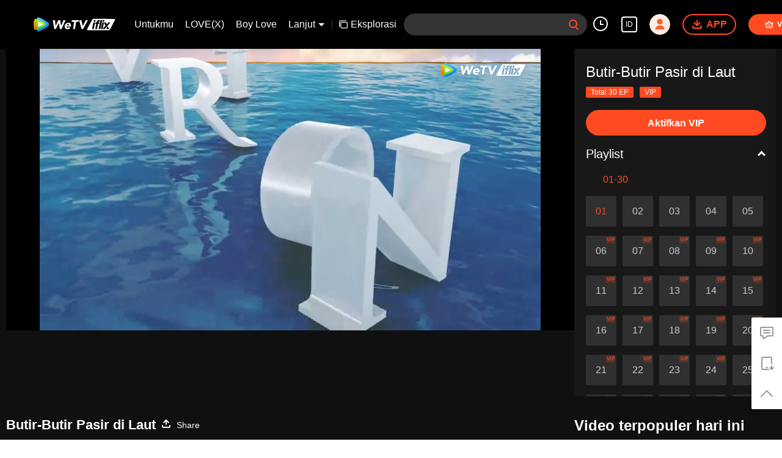

--- FILE ---
content_type: text/plain
request_url: https://otheve.beacon.qq.com/analytics/v2_upload?appkey=0WEB08V45S4VMCK7
body_size: -44
content:
{"result": 200, "srcGatewayIp": "3.137.136.171", "serverTime": "1769278374984", "msg": "success"}

--- FILE ---
content_type: text/plain
request_url: https://otheve.beacon.qq.com/analytics/v2_upload?appkey=0WEB0QEJW44KW5A5
body_size: -44
content:
{"result": 200, "srcGatewayIp": "3.137.136.171", "serverTime": "1769278394190", "msg": "success"}

--- FILE ---
content_type: text/plain
request_url: https://otheve.beacon.qq.com/analytics/v2_upload?appkey=0WEB08V45S4VMCK7
body_size: -44
content:
{"result": 200, "srcGatewayIp": "3.137.136.171", "serverTime": "1769278375025", "msg": "success"}

--- FILE ---
content_type: text/plain
request_url: https://otheve.beacon.qq.com/analytics/v2_upload?appkey=0WEB08V45S4VMCK7
body_size: -44
content:
{"result": 200, "srcGatewayIp": "3.137.136.171", "serverTime": "1769278379368", "msg": "success"}

--- FILE ---
content_type: application/javascript; charset=utf-8
request_url: https://vplay.iflix.com/getvinfo?charge=0&otype=json&defnpayver=0&spau=1&spaudio=1&spwm=1&sphls=1&host=www.iflix.com&refer=www.iflix.com&ehost=https%3A%2F%2Fwww.iflix.com%2Fid%2Fplay%2Fwkais1a20hqyc7c-Butir-Butir%2520Pasir%2520di%2520Laut%2Fk0036roxhv0-EP01%3A%2520Butir-Butir%2520Pasir%2520di%2520Laut&sphttps=1&encryptVer=9.2&cKey=U4Uhz-enCVC1P81Orq2-LnCjnpPSOcr0cPTQscZjzEul_f4uOmcjTHhOR8Gz77I_OxFczhxJlmrzCp7VHCeQghpn-ryZod2EiOyocnXY73-MZe6BkJKe4ITZkf1q9tbFgQP4q4RZ-LMjFjOj-NmZhE-NjjawCzIHH6ORd8JBnDgsk_VKYDnwTGrhuLoxaemxuyx9-KN7KuuWUYWksGXkUJYnQqXKgvocvCDoQBrB3Ba0lGPW87uDrDf-qwrUrBzDg5LFS_HauII96iCm9uYkvvIunnWRbUKzlIS5skMsSPVFK8nSz4z05Mma37v6_IsdOZw3kLM185zkM5y9kdohlahO1oq7JecDPuC0JbgW1om4tUcSYW4ji6IIFi0UxEMnE-N3aKdHfbo70YMs9OYogpb4DqPMucnps1GT14Z4hI9Sj8KZAkqQ0vLz6n3-tqNHI7zp9yWZcpsEFgdj9jyZyRcZpa_I5QhCSte_Gt38ZIbpb6Thys25BNl-TTrQHCserXqfrOCn-9UF5S9XrPTyATlV2ro&clip=4&guid=55b6541518fa1a870730924da6edf8ab&flowid=3e76b56fa9d0c16304b5e07cafe27e41&platform=330201&sdtfrom=1016&appVer=2.8.40&unid=&auth_from=&auth_ext=&vid=k0036roxhv0&defn=&fhdswitch=0&dtype=3&spsrt=2&tm=1769278385&lang_code=1491937&logintoken=&qimei=&spcaptiontype=1&cmd=2&country_code=153560&cid=wkais1a20hqyc7c&drm=0&multidrm=0&callback=getinfo_callback_451436
body_size: 33086
content:
getinfo_callback_451436({"anc":"[base64]"})

--- FILE ---
content_type: text/plain
request_url: https://cffaws.wetvinfo.com/010A7BA743EB8E4987B1D0F01C90279BBA1A0169E366E9B944FC9D3D29F27F1767E363789D68A41FE51D1772CF1F5F0362ED0BC6318750DE37055AD3B385078A1D/k0036roxhv0.53006.vtt?ver=4
body_size: 9851
content:
WEBVTT

STYLE
::cue {
  font-size: 1.06em;
  font-weight: bold;
  color: #ffffff;
}

1
00:00:21.592 --> 00:00:26.712
(Diangkat dari sandiwara radio fenomenal
Radio Republik Indonesia.)

2
00:00:27.997 --> 00:00:30.437
Butir-butir pasir di laut.

3
00:00:32.930 --> 00:00:40.290
â™ªHarum mawar di tamanâ™ª

4
00:00:42.765 --> 00:00:50.605
â™ªMenusuk hingga ke dalam sukmaâ™ª

5
00:00:51.343 --> 00:00:58.704
â™ªDan menjadi tumpuan rinduâ™ª

6
00:00:58.745 --> 00:01:04.503
â™ªCinta bersamaâ™ª

7
00:01:06.028 --> 00:01:12.868
â™ªDi sore itu menuju senjaâ™ª

8
00:01:15.211 --> 00:01:18.412
â™ªBersamaâ™ª

9
00:01:20.093 --> 00:01:27.653
â™ªHati yang terlukaâ™ª

10
00:01:29.797 --> 00:01:35.454
â™ªTertusuk piluâ™ª

11
00:01:35.495 --> 00:01:38.335
=Butir-Butir Pasir Di Laut=

12
00:01:50.940 --> 00:01:56.967
â™ªBetapa bahagianya hatiku
Saat aku duduk berdua denganmuâ™ª

13
00:01:57.007 --> 00:02:00.047
Terima kasih kau sudah mengizinkanku
pulang ke rumah orang tuaku.

14
00:02:00.334 --> 00:02:03.654
Kau tahu aku merasa beruntung sekali
punya suami sepertimu.

15
00:02:03.694 --> 00:02:07.332
Kau sudah baik dan pengertian kepadaku.

16
00:02:07.366 --> 00:02:11.381
Kau sudah sayang dan cinta kepadaku saja
sudah cukup buat aku.

17
00:02:11.819 --> 00:02:16.379
â™ªNamun, bila hari ini
Adalah yang terakhirâ™ª

18
00:02:16.419 --> 00:02:20.179
â™ªNamun, aku tetap bahagiaâ™ª

19
00:02:21.996 --> 00:02:25.796
â™ªSelalu aku syukuriâ™ª

20
00:02:26.944 --> 00:02:30.744
â™ªBegitulah adanyaâ™ª

21
00:02:32.392 --> 00:02:37.683
â™ªNamun, bila kau ingin sendiriâ™ª

22
00:02:37.724 --> 00:02:41.884
â™ªCepat-cepatlah sampaikan kepadakuâ™ª

23
00:02:41.924 --> 00:02:45.323
â™ªAgar aku tak berharapâ™ª

24
00:02:46.967 --> 00:02:51.955
â™ªDan buat kau bersedihâ™ª

25
00:02:52.242 --> 00:02:56.075
Mas, pokoknya selama aku pergi
ke rumah Bapak, kau harus jaga diri.

26
00:02:56.116 --> 00:02:59.385
Kau juga kerjanya tidak boleh dipaksa.
Aku tidak mau kau sakit.

27
00:02:59.425 --> 00:03:02.340
Ya. Kau tidak usah mengkhawatirkanku.

28
00:03:02.577 --> 00:03:04.497
Aku bisa menjaga diriku sendiri.

29
00:03:04.537 --> 00:03:06.213
Justru aku mengkhawatirkanmu.

30
00:03:06.275 --> 00:03:09.528
Kau tahu aku paling tidak bisa
berpisah lama denganmu.

31
00:03:09.569 --> 00:03:11.089
Apa-apaan kau? Gombal.

32
00:03:11.129 --> 00:03:13.049
- Benar.
- Bohong, ya?

33
00:03:14.461 --> 00:03:19.657
â™ªNamun, bila saat berpisah telah tibaâ™ª

34
00:03:19.698 --> 00:03:23.793
â™ªIzinkan aku menjaga dirimuâ™ª

35
00:03:23.834 --> 00:03:26.594
Mas, aku bakal kangen sekali denganmu.

36
00:03:28.866 --> 00:03:29.999
Kau jangan lupa.

37
00:03:30.039 --> 00:03:33.246
Minggu depan hari ulang tahun
pernikahan kita yang kelima.

38
00:03:33.286 --> 00:03:37.328
Pokoknya aku mau merayakan bersamamu
di pinggir pantai.

39
00:03:38.163 --> 00:03:39.043
Pinggir pantai?

40
00:03:39.083 --> 00:03:40.643
Kau akan menyusuliku, 'kan?

41
00:03:40.983 --> 00:03:42.503
Ya, aku menyusul.

42
00:03:43.008 --> 00:03:45.232
Pokoknya nanti salam sama Ibu dan Bapak.

43
00:03:45.468 --> 00:03:47.508
Bilang aku belum sempat datang ke sana.

44
00:03:47.563 --> 00:03:48.941
- Maafkan, ya?
- Ya.

45
00:03:49.178 --> 00:03:50.178
Ini tiketnya.

46
00:03:50.711 --> 00:03:51.987
- Hati-hati.
- Peluk.

47
00:03:55.739 --> 00:03:57.499
- Sudah. Berkabar, ya?
- Hati-hati.

48
00:03:59.798 --> 00:04:01.238
- Dah, Sayang.
- Dah.

49
00:05:10.125 --> 00:05:11.565
Hati-hati, ya!

50
00:05:13.154 --> 00:05:15.353
Aku menyayangimu!

51
00:05:15.393 --> 00:05:17.713
Aku juga menyayangimu!

52
00:06:15.334 --> 00:06:16.334
Terima kasih.

53
00:06:42.484 --> 00:06:44.604
Prakiraan cuaca hari ini.

54
00:06:44.644 --> 00:06:46.164
Daerah ibu kota Jakarta...

55
00:06:46.205 --> 00:06:48.872
mengalami curah hujan
dengan intensitas sedang.

56
00:06:48.912 --> 00:06:51.832
Pak, aku dapat rekaman
dari stasiun seismik.

57
00:06:52.110 --> 00:06:54.350
Bahwa terjadi tremor
secara terus-menerus.

58
00:06:54.899 --> 00:06:58.038
Kemungkinan
karena adanya gelombang air laut pasang.

59
00:06:58.302 --> 00:07:00.542
Karena fenomena bulan purnama juga.

60
00:07:00.595 --> 00:07:02.194
Namun, kita tetap harus umumkan.

61
00:07:02.234 --> 00:07:03.914
Baik. Segera aku umumkan, Pak.

62
00:07:09.349 --> 00:07:11.229
Untuk semua moda transportasi,...

63
00:07:11.605 --> 00:07:13.845
diharapkan untuk selalu tetap waspada.

64
00:07:13.885 --> 00:07:16.005
Terutama keberangkatan
yang melewati Selat Sunda.

65
00:07:25.490 --> 00:07:28.770
Halo, Semua Sobat Radio.
Bagaimana kabarnya?

66
00:07:28.810 --> 00:07:32.508
Kali ini aku mau memberi info
dari pihak BMKG...

67
00:07:32.549 --> 00:07:34.754
untuk selalu berhati-hati, ya.

68
00:07:34.793 --> 00:07:38.113
Karena cuaca hari ini
akan turun hujan deras...

69
00:07:38.153 --> 00:07:39.873
dengan intensitas tinggi.

70
00:07:40.402 --> 00:07:41.442
Halo, Sayang.

71
00:07:43.066 --> 00:07:44.805
Ya, lagi terkena macet.

72
00:07:45.218 --> 00:07:46.618
Sekitar 30 menit lagi sampai.

73
00:07:47.198 --> 00:07:48.158
Sabar, ya?

74
00:07:58.632 --> 00:07:59.672
Baiklah.

75
00:08:02.486 --> 00:08:03.886
- Kapten.
- Ya?

76
00:08:03.926 --> 00:08:05.846
Barusan aku dapat kabar dari pusat.

77
00:08:05.886 --> 00:08:07.919
Kemungkinan akan terjadi badai.

78
00:08:07.958 --> 00:08:10.278
Titik koordinatnya
ada di jalur kapal ini.

79
00:08:10.318 --> 00:08:12.398
- Baik, terima kasih. Aku cek dulu, ya.
- Baik.

80
00:08:12.438 --> 00:08:13.958
Cek.

81
00:08:13.998 --> 00:08:15.624
- Bagaimana kemudi?
- Rata-rata kemudi.

82
00:08:15.656 --> 00:08:17.595
- Berapa haluannya?
- Haluan 300.

83
00:08:17.635 --> 00:08:18.715
Haluan 300.

84
00:08:29.901 --> 00:08:32.215
Kayaknya ada badai di depan kita.

85
00:08:38.770 --> 00:08:41.069
Cikar kanan, 90 derajat.

86
00:08:53.791 --> 00:08:56.346
Perhatian kepada seluruh penumpang.

87
00:08:56.386 --> 00:08:59.266
Kami sedang dalam keadaan darurat.

88
00:08:59.306 --> 00:09:02.106
Tolong jangan terlalu panik.
Jangan panik.

89
00:09:04.919 --> 00:09:06.519
Kepada perwira jaga,...

90
00:09:06.559 --> 00:09:10.061
semua perlengkapan keselamatan
disiapkan.

91
00:09:53.037 --> 00:09:54.837
Bahaya.

92
00:10:09.926 --> 00:10:11.166
Dinda?

93
00:10:11.206 --> 00:10:13.912
Dinda, kau di mana?

94
00:10:33.166 --> 00:10:34.661
Sayang?

95
00:10:34.700 --> 00:10:36.540
Sayang.

96
00:10:36.580 --> 00:10:37.660
Di mana ibumu?

97
00:10:41.239 --> 00:10:43.599
Di mana bunda? Di mana, Sayang?

98
00:11:24.379 --> 00:11:27.623
Pemirsa, telah terjadi badai
di Selat Sunda...

99
00:11:27.663 --> 00:11:31.346
tadi malam pukul 22.30 WIB...

100
00:11:31.386 --> 00:11:35.145
yang mengakibatkan
kapal KMP Pangeran tenggelam.

101
00:11:35.428 --> 00:11:39.388
Sejak tadi pagi, tim SAR bersama
dengan tim gabungan TNI-Polri...

102
00:11:39.428 --> 00:11:42.188
telah berada di lokasi terjadinya badai.

103
00:11:42.228 --> 00:11:45.327
Hingga saat ini,
baru ditemukan empat orang...

104
00:11:45.368 --> 00:11:47.703
dan dalam keadaan meninggal dunia.

105
00:11:47.742 --> 00:11:50.622
Saat ini, aku sudah terhubung
dengan reporter kami...

106
00:11:50.662 --> 00:11:54.742
di posko bencana
dan informasi kecelakaan KMP Pangeran.

107
00:11:57.594 --> 00:12:01.954
Kepada reporter kami, Mahesa,
silakan informasikan situasi terkini.

108
00:12:01.994 --> 00:12:05.594
Situasi terkini di posko bencana
bisa disaksikan di belakangku.

109
00:12:05.634 --> 00:12:07.874
Proses pencarian korban pun
masih berlangsung.

110
00:12:07.914 --> 00:12:08.994
Arini?

111
00:12:09.499 --> 00:12:11.966
Beberapa saat lalu,
telah ditemukan empat korban.

112
00:12:12.007 --> 00:12:14.007
Semuanya berjenis kelamin perempuan.

113
00:12:14.047 --> 00:12:15.687
Yang sudah tidak bernyawa.

114
00:12:15.727 --> 00:12:17.648
Diperkirakan banyaknya korban ini...

115
00:12:17.689 --> 00:12:21.048
berasal dari kapal KMP Pangeran
yang tenggelam.

116
00:12:21.087 --> 00:12:22.727
Aku Mahesa, terima kasih.

117
00:12:22.767 --> 00:12:24.927
Terima kasih kepada Mahesa yang telah...

118
00:12:24.967 --> 00:12:27.588
Kenapa kau, Mas? Mau ke mana?

119
00:12:27.629 --> 00:12:30.043
Kapal Arini tenggelam.
Aku harus ke dermaga.

120
00:12:30.083 --> 00:12:30.883
Tenggelam?

121
00:12:30.923 --> 00:12:33.643
Seperti yang telah disampaikan
oleh reporter...

122
00:12:33.683 --> 00:12:34.891
hingga saat ini...

123
00:12:34.932 --> 00:12:39.252
sudah ditemukan delapan orang
dalam keadaan tidak bernyawa.

124
00:12:39.515 --> 00:12:42.515
Sekian informasi dariku, terima kasih.

125
00:12:45.341 --> 00:12:46.541
Arini...

126
00:12:48.869 --> 00:12:49.806
Pendengar,...

127
00:12:49.847 --> 00:12:53.127
saat ini aku berada di posko evakuasi
korban bencana tsunami...

128
00:12:53.167 --> 00:12:55.487
yang terjadi pada dini hari tadi.

129
00:12:55.527 --> 00:12:56.327
Halo, Bu?

130
00:12:56.367 --> 00:12:59.167
David, Ibu lihat berita
ada kapal tenggelam.

131
00:12:59.207 --> 00:13:01.127
Apa Arini ada di kapal itu?

132
00:13:01.167 --> 00:13:02.727
Ya, Bu, Arini ada di kapal itu.

133
00:13:02.767 --> 00:13:06.967
Astagfirullah, Arini...

134
00:13:07.007 --> 00:13:09.177
Ibu sabar, Bu.
David juga lagi cari tahu ini.

135
00:13:09.216 --> 00:13:10.635
Nanti David beri kabar, ya?

136
00:13:11.059 --> 00:13:11.979
Ya, Bu.

137
00:13:12.019 --> 00:13:13.416
Hingga saat ini,
sudah ada delapan orang...

138
00:13:13.457 --> 00:13:16.017
yang ditemukan
dalam keadaan tidak bernyawa.

139
00:13:16.057 --> 00:13:20.057
Jumlah korban meninggal dunia
akibat tsunami menjelang siang tadi...

140
00:13:20.734 --> 00:13:22.708
Tim gabungan juga menemukan...

141
00:13:22.749 --> 00:13:27.429
satu jasad korban di balik reruntuhan,
serta sampah.

142
00:13:29.896 --> 00:13:33.216
Itu telah mencabut nyawa
lebih dari 220 orang.

143
00:13:33.256 --> 00:13:36.136
Sekitar 268 orang luka-luka.

144
00:13:36.176 --> 00:13:37.338
Bagaimana?

145
00:13:37.379 --> 00:13:39.538
Masih banyak tempat
yang terkena dampak badai semalam?

146
00:13:39.577 --> 00:13:40.577
Masih, Pak Kades.

147
00:13:40.617 --> 00:13:42.995
Pelelangan ikan dan perahu nelayan
rusaknya parah, Pak.

148
00:13:43.957 --> 00:13:45.637
- Pak, aku mau bantu mereka, ya.
- Ya.

149
00:13:46.279 --> 00:13:48.439
Tolong ini ditaruh di sana semua, ya.

150
00:13:48.479 --> 00:13:50.559
- Itu juga, Pak. Tolong.
- Baik, Pak.

151
00:13:52.826 --> 00:13:55.306
Pak Kades, sinyal komunikasi terputus.

152
00:13:55.346 --> 00:13:57.106
Sepertinya menara mengalami kerusakan.

153
00:13:57.693 --> 00:13:59.933
Bu Kades.

154
00:13:59.973 --> 00:14:01.933
Atap rumahku pun rusak, Bu Kades.

155
00:14:01.973 --> 00:14:02.794
Aduh, Gusti!

156
00:14:02.835 --> 00:14:04.733
Terus bagaimana
keadaan suami dan anak Ibu?

157
00:14:04.773 --> 00:14:06.413
Alhamdulillah, suamiku sehat.

158
00:14:06.453 --> 00:14:08.092
Anakku sehat, Bu Kades.

159
00:14:08.789 --> 00:14:10.124
Bagaimana dengan markas kalian?

160
00:14:10.164 --> 00:14:11.287
Tidak apa-apa, Bu, tidak terlalu rusak.

161
00:14:11.328 --> 00:14:12.893
Namun, memang pagarnya rusak,
berat sekali.

162
00:14:12.933 --> 00:14:14.832
- Kau data dulu semuanya, ya.
- Baik, Pak.

163
00:14:14.872 --> 00:14:16.011
Ada mayat!

164
00:14:16.051 --> 00:14:17.931
Pak Kades, ada mayat!

165
00:14:17.971 --> 00:14:20.011
Tolong, Pak Kades! Ada mayat!

166
00:14:20.749 --> 00:14:22.349
Ayo!

167
00:14:22.389 --> 00:14:24.397
Ada mayat!

168
00:14:25.095 --> 00:14:26.124
Ada mayat?

169
00:14:26.537 --> 00:14:28.416
Ada mayat. Bu, lihat, yuk.

170
00:14:28.457 --> 00:14:30.217
- Radit di mana, ya?
- Entahlah.

171
00:14:30.276 --> 00:14:31.356
Dit!

172
00:14:31.898 --> 00:14:33.058
Radit!

173
00:14:44.746 --> 00:14:46.506
- Pak, tolong!
- Ya.

174
00:14:48.337 --> 00:14:50.577
Hati-hati.

175
00:14:53.195 --> 00:14:54.355
Pak!

176
00:14:54.668 --> 00:14:55.628
Itu lihat, Pak!

177
00:14:55.668 --> 00:14:56.704
Ada orang lagi, Pak!

178
00:15:24.350 --> 00:15:25.550
Permisi, Pak.

179
00:15:25.763 --> 00:15:27.392
Di mana aku bisa cari tahu informasi...

180
00:15:27.433 --> 00:15:29.083
tentang penumpang
dari kapal yang tenggelam?

181
00:15:29.117 --> 00:15:31.836
- Tanya ke sebelah sana, Pak.
- Baik. Terima kasih, ya.

182
00:15:33.618 --> 00:15:35.326
- Selamat siang, Pak.
- Selamat siang, Pak.

183
00:15:35.734 --> 00:15:37.214
Ini foto istriku.

184
00:15:37.254 --> 00:15:39.134
Namanya Arini Putri Kencana.

185
00:15:39.174 --> 00:15:41.614
Dia penumpang dari kapal KMP Pangeran.

186
00:15:41.654 --> 00:15:43.254
Aku mau tahu informasi tentang dia.

187
00:15:43.294 --> 00:15:45.232
Sebentar Pak, ya. Aku cek dulu.

188
00:15:57.064 --> 00:15:59.024
Ayo!

189
00:16:13.192 --> 00:16:14.392
Radit!

190
00:17:12.274 --> 00:17:14.044
- Dit, awas ombak!
- Dit, ombak!

191
00:17:37.412 --> 00:17:38.332
Dit!

192
00:17:39.007 --> 00:17:40.071
Dit!

193
00:18:00.200 --> 00:18:01.661
Bagaimana, Pak? Apa sudah ditemukan?

194
00:18:01.888 --> 00:18:02.768
Bagaimana? Ada, Pak?

195
00:18:02.801 --> 00:18:03.881
Tidak ada, Pak.

196
00:18:04.367 --> 00:18:05.977
Dalam data kami,...

197
00:18:06.017 --> 00:18:08.417
tidak ada nama Arini Putri Kencana...

198
00:18:08.457 --> 00:18:09.897
sebagai korban yang ditemukan.

199
00:18:11.457 --> 00:18:13.975
Namun, proses pencarian
masih terus berlangsung.

200
00:18:14.353 --> 00:18:16.593
Jadi, Bapak bisa tolong
isi data terlebih dahulu.

201
00:18:16.633 --> 00:18:18.478
Nanti jika ada perkembangan terbaru,...

202
00:18:18.517 --> 00:18:20.075
kami akan menginformasikan kembali.

203
00:19:12.939 --> 00:19:13.959
Dit?

204
00:19:28.004 --> 00:19:29.290
Nadinya masih berdenyut.

205
00:19:29.653 --> 00:19:30.808
Masih bisa diselamatkan.

206
00:19:40.859 --> 00:19:42.059
Dit, kau sedang apa?

207
00:19:42.099 --> 00:19:43.246
Aku menyelamatkan dia.

208
00:20:08.050 --> 00:20:09.717
Dia malah menyembur.

209
00:20:09.758 --> 00:20:10.598
Mbak?

210
00:20:11.603 --> 00:20:13.123
Yah, dia pingsan lagi.

211
00:20:14.589 --> 00:20:16.069
Bapak dan Ibu,...

212
00:20:16.440 --> 00:20:19.720
tolong sekarang para korban
kita bawa ke puskesmas, ya.

213
00:20:19.760 --> 00:20:22.560
- Ya.
- Ayo, kita angkat.

214
00:20:23.411 --> 00:20:24.691
Bantu itu.

215
00:20:25.773 --> 00:20:27.475
- Tidak apa-apa, Dik?
- Tidak apa-apa, Bu.

216
00:20:28.753 --> 00:20:30.833
- Angkat. Bantu, ayo.
- Pelan-pelan.

217
00:20:30.880 --> 00:20:32.240
Sudah, Dit.

218
00:20:32.280 --> 00:20:33.400
Sudah, Dit!

219
00:20:33.440 --> 00:20:35.041
Kau sudah membantu dia.

220
00:20:35.321 --> 00:20:37.241
Aku cuman ke puskesmas.

221
00:20:37.281 --> 00:20:39.121
Aku tahu kau lelah, 'kan?

222
00:20:39.161 --> 00:20:40.822
Ayo, kita mendingan balik ke markas.

223
00:20:42.091 --> 00:20:43.131
Aku tahu.

224
00:20:43.510 --> 00:20:45.175
Pasti gara-gara
aku menolong perempuan itu,...

225
00:20:45.216 --> 00:20:46.367
makanya kau begini, 'kan?

226
00:20:46.407 --> 00:20:47.852
- Tidak.
- Kau cemburu, ya?

227
00:20:47.892 --> 00:20:49.852
- Tidak.
- Kau cemburu, ya? Ayo.

228
00:20:49.892 --> 00:20:52.172
- Basah!
- Tidak apa-apa, ayo.

229
00:20:53.820 --> 00:20:55.622
Pak, tolong. Bantu, Pak.

230
00:21:05.003 --> 00:21:07.363
Jalan, Pak! Langsung ke puskesmas.

231
00:21:25.343 --> 00:21:26.703
- Perawat!
- Perawat, tolong!

232
00:21:26.755 --> 00:21:27.915
Astagfirullah.

233
00:21:27.955 --> 00:21:28.987
Bawa ke sini, Pak.

234
00:21:29.606 --> 00:21:31.126
Tolong baringkan di sini, Pak.

235
00:21:31.166 --> 00:21:32.443
Astagfirullah.

236
00:21:38.568 --> 00:21:40.168
Permisi. Biar aku periksa, ya.

237
00:22:06.841 --> 00:22:10.293
- Perawat, tolong!
- Astagfirullah.

238
00:22:10.333 --> 00:22:12.142
Tolong, bawa ke situ.

239
00:22:12.781 --> 00:22:13.781
Ya Allah.

240
00:22:13.821 --> 00:22:15.421
Baringkan sini, ya.

241
00:22:23.877 --> 00:22:24.858
Perawat!

242
00:22:26.442 --> 00:22:27.415
Perawat!

243
00:22:27.947 --> 00:22:29.387
Perawat, ini bagaimana?

244
00:22:33.399 --> 00:22:34.639
Inna lillahi raji'un.

245
00:22:34.679 --> 00:22:35.941
Kita taruh di situ, Pak.

246
00:22:36.411 --> 00:22:38.411
Inna lillahi wa inna ilaihi raji'un.

247
00:22:38.451 --> 00:22:40.011
Di kursi, ya, Pak.

248
00:22:40.970 --> 00:22:42.333
Tolong baringkan di sini, Pak.

249
00:22:46.401 --> 00:22:49.041
- Perawat, tolong!
- Astagfirullah.

250
00:22:49.400 --> 00:22:52.680
Pak Kades!

251
00:22:55.195 --> 00:22:56.995
- Ya, Perawat?
- Ini bagaimana, Pak?

252
00:22:57.035 --> 00:22:58.832
Tempatnya sudah tidak cukup, Pak.

253
00:23:04.615 --> 00:23:07.655
Kalau begitu, letakkan di sini dulu
untuk sementara.

254
00:23:07.695 --> 00:23:09.233
- Tolong.
- Pelan-pelan, ya.

255
00:23:15.811 --> 00:23:16.931
Begini.

256
00:23:17.307 --> 00:23:18.995
Untuk korban yang sudah meninggal,...

257
00:23:19.035 --> 00:23:20.890
tolong langsung diurus pemakamannya, ya.

258
00:23:20.930 --> 00:23:23.570
- Baik, Pak Kades.
- Ayo, segera. Tolong.

259
00:23:24.937 --> 00:23:26.057
Perawat Dini.

260
00:23:26.501 --> 00:23:29.861
Tolong pasien yang masih bisa
diselamatkan diperiksa lagi.

261
00:23:29.909 --> 00:23:31.107
Baik, Pak Kades.

262
00:23:31.423 --> 00:23:32.365
Permisi.

263
00:23:54.924 --> 00:23:57.524
- Yang sabar, Bung.
- Terima kasih, ya.

264
00:24:00.916 --> 00:24:01.996
David.

265
00:24:02.433 --> 00:24:04.633
Bagaimana?
Ada kabar tentang Arini belum?

266
00:24:04.673 --> 00:24:05.964
Apa Arini selamat?

267
00:24:07.527 --> 00:24:09.237
Belum ada kabar apa-apa dari Arini.

268
00:24:30.315 --> 00:24:31.475
Sebentar, ya.

269
00:24:36.267 --> 00:24:38.627
- Halo, Pak.
- Bagaimana kabar Arini?

270
00:24:38.667 --> 00:24:39.860
Apa sudah ditemukan?

271
00:24:41.857 --> 00:24:43.352
Aku belum dapat kabar tentang Arini.

272
00:24:43.392 --> 00:24:45.392
Masyaallah.

273
00:24:45.432 --> 00:24:46.949
Arini...

274
00:24:48.711 --> 00:24:49.911
Bapak yang sabar, ya.

275
00:24:49.951 --> 00:24:52.542
Nanti begitu ada kabar tentang Arini,
aku pasti mengabari.

276
00:24:54.626 --> 00:24:55.704
Mas David.

277
00:25:18.322 --> 00:25:19.322
Siapa perempuan itu?

278
00:25:19.362 --> 00:25:20.636
Kenapa dia memeluk David?

279
00:25:21.767 --> 00:25:23.246
Itu si Wulan.

280
00:25:23.286 --> 00:25:25.056
Anak Fakultas Kedokteran.

281
00:25:25.096 --> 00:25:27.635
Cuma dia memang tidak lulus.

282
00:25:27.675 --> 00:25:29.875
Namun, kenapa mukanya
jadi berubah begitu, ya?

283
00:25:29.915 --> 00:25:31.355
Ya, jelas.

284
00:25:31.927 --> 00:25:34.394
Dia punya klinik kecantikan.

285
00:25:34.434 --> 00:25:37.514
Setahuku, waktu kuliah
Wulan sama Arini itu dekat sekali.

286
00:25:37.554 --> 00:25:41.354
Namun, si Wulan sudah suka sama David
dari dulu.

287
00:25:42.147 --> 00:25:44.187
David malah menikah sama Arini.

288
00:25:45.103 --> 00:25:47.343
Berarti Wulan mau merebut David
dari Arini?

289
00:25:47.382 --> 00:25:48.792
Bisa jadi.

290
00:25:49.217 --> 00:25:50.457
Parah sekali.

291
00:25:50.497 --> 00:25:53.216
Masa suami sahabatnya sendiri
mau direbut juga?

292
00:25:55.044 --> 00:25:56.324
Mas, bagaimana kabar Arini?

293
00:25:56.364 --> 00:25:58.444
Arini selamat, 'kan, Mas?
Dia tidak apa-apa, 'kan?

294
00:25:58.484 --> 00:26:00.241
Belum ada kabar apa-apa dari Arini.

295
00:26:01.551 --> 00:26:04.231
Aku sudah ke sana, tapi mereka
tidak bisa kasih informasi apa-apa.

296
00:26:07.148 --> 00:26:08.328
Wulan, kau sabar, ya.

297
00:26:08.368 --> 00:26:09.881
Kita sama-sama berdoa.

298
00:26:09.922 --> 00:26:11.442
Mudah-mudahan Arini tidak apa-apa.

299
00:26:43.495 --> 00:26:44.575
Mas David?

300
00:26:46.481 --> 00:26:47.441
Mas?

301
00:26:50.455 --> 00:26:52.504
Aku menyayangimu!

302
00:26:52.544 --> 00:26:54.824
Aku juga menyayangimu!

303
00:26:55.658 --> 00:26:56.738
Mas?

304
00:26:57.247 --> 00:26:58.526
Mas David?

305
00:27:06.705 --> 00:27:07.984
Perawat?

306
00:27:08.511 --> 00:27:09.789
Perawat?

307
00:27:12.279 --> 00:27:13.839
Perawat, dia sadar.

308
00:27:15.749 --> 00:27:16.869
Sebentar.

309
00:27:17.292 --> 00:27:18.452
Mbak?

310
00:27:29.865 --> 00:27:31.145
Aku ada di mana?

311
00:27:32.170 --> 00:27:34.250
Mbak ada di puskesmas sekarang.

312
00:27:49.429 --> 00:27:50.708
Aku mau pulang.

313
00:27:51.065 --> 00:27:52.465
Suamiku pasti mencariku.

314
00:27:52.508 --> 00:27:54.918
Mbak, aku sangat mengerti.

315
00:27:55.890 --> 00:27:58.970
Namun, kalau kau memaksakan,
itu membahayakan bagimu.

316
00:27:59.692 --> 00:28:01.252
Mending kau istirahat dulu.

317
00:28:01.292 --> 00:28:03.852
Kalau sudah membaik,
baru kau boleh pulang.

318
00:28:09.597 --> 00:28:10.875
Sudah, istirahat dulu, ya.

319
00:28:13.887 --> 00:28:15.297
Ayo, aku bantu istirahat.

320
00:28:15.337 --> 00:28:16.436
Pelan-pelan.

321
00:28:17.956 --> 00:28:19.056
Awas.

322
00:28:58.725 --> 00:28:59.685
Hei!

323
00:29:00.416 --> 00:29:02.655
Melamun saja.

324
00:29:02.695 --> 00:29:04.142
Resek.

325
00:29:04.399 --> 00:29:06.439
Kau sedang apa? Aku terkejut!

326
00:29:06.479 --> 00:29:08.399
Aku tahu, kau melamunkan Icha, 'kan?

327
00:29:09.503 --> 00:29:11.983
Icha, Radit melamunkanmu!

328
00:29:12.023 --> 00:29:13.623
- Sana! Kau lihat?
- Icha!

329
00:29:13.663 --> 00:29:15.164
Gitarku jatuh! Kau harus ganti!

330
00:29:17.387 --> 00:29:18.787
Aduh, Sayang, maaf, ya.

331
00:29:19.668 --> 00:29:21.023
Tommy besar sekali mulutnya.

332
00:30:49.894 --> 00:30:52.473
Aduh, Gusti, ya Allah.

333
00:30:52.808 --> 00:30:55.488
Mudah-mudahan semuanya cukup
dan kebagian.

334
00:30:55.528 --> 00:30:58.848
Ya, Bu. Kayaknya cukup ini.
Sudah banyak sekali.

335
00:30:58.888 --> 00:31:00.408
- Ibu.
- Ya.

336
00:31:05.886 --> 00:31:07.286
Astagfirullah.

337
00:31:09.251 --> 00:31:10.891
Astagfirullah.

338
00:31:10.931 --> 00:31:12.531
Mbak!

339
00:31:12.571 --> 00:31:14.451
- Perawat Dini!
- Perawat!

340
00:31:14.491 --> 00:31:17.211
- Perawat Dini!
- Mbak, tidak apa-apa?

341
00:31:17.251 --> 00:31:19.491
- Perawat Dini! Aduh, Gusti!
- Mbak.

342
00:31:19.531 --> 00:31:21.531
- Tidak apa-apa, Mbak?
- Bu Kades?

343
00:31:21.571 --> 00:31:22.696
Mbak Arini?

344
00:31:24.487 --> 00:31:25.767
Mbak mau ke mana?

345
00:31:26.686 --> 00:31:29.846
Aku mau coba cari sinyal,
mau coba menelepon suamiku.

346
00:31:29.886 --> 00:31:32.315
Sinyal di sini memang lagi tidak bagus.

347
00:31:32.573 --> 00:31:34.153
Karena terjadinya badai.

348
00:31:35.902 --> 00:31:38.542
Omong-omong, mbak ini namanya siapa?

349
00:31:38.591 --> 00:31:40.580
Namanya Arini, Bu Kades.

350
00:31:42.109 --> 00:31:43.189
Ya, Bu.

351
00:31:43.454 --> 00:31:44.467
Kalau begitu,...

352
00:31:44.855 --> 00:31:46.975
aku mau pulang saja.

353
00:31:47.012 --> 00:31:49.052
- Jangan dulu, Mbak.
- Aduh, Gusti. Jangan dulu.

354
00:31:49.092 --> 00:31:51.092
Mbak ini masih belum pulih.

355
00:31:51.132 --> 00:31:53.011
Jangan dipaksakan dulu, ya?

356
00:31:53.456 --> 00:31:54.816
Mbak Arini,...

357
00:31:54.844 --> 00:31:57.263
bukannya
aku tidak mengizinkanmu pulang,...

358
00:31:57.303 --> 00:31:59.734
tapi tunggu kondisimu membaik, ya?

359
00:32:00.572 --> 00:32:02.571
Maaf, bukannya aku melarang.

360
00:32:02.611 --> 00:32:05.140
Namun, demi kebaikanmu, ya?

361
00:32:05.445 --> 00:32:08.325
Ya, Mbak.
Sebaiknya istirahat dulu sampai pulih.

362
00:32:08.365 --> 00:32:11.565
Lagian kalau kau ke tepi pantai juga
belum ada yang berani melaut.

363
00:32:11.605 --> 00:32:13.045
Karena takut badai lagi, Mbak.

364
00:32:13.085 --> 00:32:14.146
Betul itu.

365
00:32:21.255 --> 00:32:23.958
Perawat Dini,
aku titip Mbak Arini dulu, ya?

366
00:32:23.998 --> 00:32:25.847
Aku mau membagikan makanan yang lain.

367
00:32:26.289 --> 00:32:27.209
Ya, Bu Kades.

368
00:32:27.257 --> 00:32:29.377
- Mbak.
- Bu, mari, ya.

369
00:32:30.715 --> 00:32:32.714
Perawat, maaf.

370
00:32:32.754 --> 00:32:35.593
Tadi aku mengambil ponselmu di meja.

371
00:32:35.860 --> 00:32:37.900
Tidak apa-apa. Pakai saja, Mbak.

372
00:32:37.940 --> 00:32:39.980
Siapa tahu ada sinyal.

373
00:32:40.621 --> 00:32:41.767
Terima kasih, ya.

374
00:33:09.488 --> 00:33:10.768
Alhamdulillah.

375
00:33:10.818 --> 00:33:12.023
Sudah tersambung.

376
00:33:14.645 --> 00:33:17.514
Mas, ayolah. Angkat, Mas.
Ini aku, Arini.

377
00:33:17.554 --> 00:33:18.683
Mas David...

378
00:33:18.723 --> 00:33:19.913
Angkat, Mas.

379
00:33:40.323 --> 00:33:41.283
Halo?

380
00:33:41.961 --> 00:33:42.975
Halo?

381
00:33:44.837 --> 00:33:52.703
â™ªHarum mawar di tamanâ™ª

382
00:33:54.113 --> 00:33:57.233
(Selanjutnya)

383
00:33:57.273 --> 00:33:58.953
Hei, Maling, jangan lari!

384
00:33:58.993 --> 00:34:01.233
Pokoknya kita harus melaporkan ini
kepada Pak Kades!

385
00:34:01.273 --> 00:34:02.233
Ya, betul.

386
00:34:05.195 --> 00:34:06.001
Perawat!

387
00:34:06.041 --> 00:34:07.526
Tolong, Perawat!

388
00:34:08.209 --> 00:34:09.209
Kau sedang apa?

389
00:34:09.737 --> 00:34:10.737
Dia itu dokter!

390
00:34:10.775 --> 00:34:13.011
Hei, kau jangan aneh-aneh! Hati-hati!

391
00:34:13.051 --> 00:34:14.160
Dia temanku!

392
00:34:14.200 --> 00:34:15.731
Awas saja kalau kenapa-kenapa!

393
00:34:15.771 --> 00:34:18.211
Gara-gara dia memaling sapi Pak Asep,...

394
00:34:18.251 --> 00:34:20.291
dagangan kami semua menjadi hancur!

395
00:34:20.331 --> 00:34:22.731
Pokoknya orang kota itu
harus tanggung jawab!

396
00:34:22.771 --> 00:34:25.121
Tunggu! Bapak salah menuduh orang.

397
00:34:25.160 --> 00:34:26.659
Bukan Radit yang mencuri sapi Bapak.

398
00:34:27.522 --> 00:34:28.535
Terima kasih, ya.

399
00:34:29.079 --> 00:34:30.789
Tadi kau sudah menolongku dan temanku.

400
00:34:30.829 --> 00:34:32.739
Terus sekarang kau membantuku lagi.

401
00:34:32.979 --> 00:34:35.619
Bagaimana sebagai terima kasihku
kepadamu,...

402
00:34:36.200 --> 00:34:37.520
aku mengantarmu pulang sampai rumah?

403
00:34:37.855 --> 00:34:39.027
Tunggu.

404
00:34:39.067 --> 00:34:40.584
Buru-buru sekali.

405
00:34:41.232 --> 00:34:42.562
Jujur saja.

406
00:34:42.602 --> 00:34:45.460
Pasti kau malu
diantar lelaki yang lebih muda, 'kan?

407
00:34:47.641 --> 00:34:52.121
â™ªMenganga luka ituâ™ª

408
00:34:52.173 --> 00:34:57.453
â™ªDi antara senyumâ™ª

409
00:34:57.493 --> 00:35:04.339
â™ªDan menapaki jejak kenanganâ™ª

410
00:35:04.379 --> 00:35:08.780
â™ªDi sore yang gelapâ™ª

411
00:35:08.821 --> 00:35:14.084
â™ªDitutupi awanâ™ª

412
00:35:14.124 --> 00:35:19.166
â™ªBersama setangkup bungaâ™ª

413
00:35:19.206 --> 00:35:26.671
â™ªCerita yang kian merambatâ™ª

--- FILE ---
content_type: text/plain
request_url: https://otheve.beacon.qq.com/analytics/v2_upload?appkey=0WEB0QEJW44KW5A5
body_size: -44
content:
{"result": 200, "srcGatewayIp": "3.137.136.171", "serverTime": "1769278383268", "msg": "success"}

--- FILE ---
content_type: text/plain
request_url: https://otheve.beacon.qq.com/analytics/v2_upload?appkey=0WEB0QEJW44KW5A5
body_size: -44
content:
{"result": 200, "srcGatewayIp": "3.137.136.171", "serverTime": "1769278391186", "msg": "success"}

--- FILE ---
content_type: text/plain
request_url: https://svibeacon.onezapp.com/analytics/v2_upload?appkey=0DOU0M38AT4C4UVD
body_size: 97
content:
{"result": 200, "srcGatewayIp": "3.137.136.171", "serverTime": "1769278383159", "msg": "success"}

--- FILE ---
content_type: text/plain
request_url: https://svibeacon.onezapp.com/analytics/v2_upload?appkey=0WEB0NVZHO4NLDPH
body_size: 97
content:
{"result": 200, "srcGatewayIp": "3.137.136.171", "serverTime": "1769278376758", "msg": "success"}

--- FILE ---
content_type: text/plain
request_url: https://otheve.beacon.qq.com/analytics/v2_upload?appkey=0WEB0QEJW44KW5A5
body_size: -44
content:
{"result": 200, "srcGatewayIp": "3.137.136.171", "serverTime": "1769278383266", "msg": "success"}

--- FILE ---
content_type: text/plain
request_url: https://otheve.beacon.qq.com/analytics/v2_upload?appkey=0WEB0QEJW44KW5A5
body_size: -44
content:
{"result": 200, "srcGatewayIp": "3.137.136.171", "serverTime": "1769278391204", "msg": "success"}

--- FILE ---
content_type: text/plain
request_url: https://svibeacon.onezapp.com/analytics/v2_upload?appkey=0DOU0M38AT4C4UVD
body_size: 97
content:
{"result": 200, "srcGatewayIp": "3.137.136.171", "serverTime": "1769278403519", "msg": "success"}

--- FILE ---
content_type: text/plain
request_url: https://otheve.beacon.qq.com/analytics/v2_upload?appkey=0WEB0QEJW44KW5A5
body_size: -44
content:
{"result": 200, "srcGatewayIp": "3.137.136.171", "serverTime": "1769278383267", "msg": "success"}

--- FILE ---
content_type: application/javascript; charset=utf-8
request_url: https://vplay.iflix.com/getvinfo?charge=0&otype=json&defnpayver=0&spau=1&spaudio=1&spwm=1&sphls=1&host=www.iflix.com&refer=www.iflix.com&ehost=https%3A%2F%2Fwww.iflix.com%2Fid%2Fplay%2Fwkais1a20hqyc7c-Butir-Butir%2520Pasir%2520di%2520Laut%2Fk0036roxhv0-EP01%3A%2520Butir-Butir%2520Pasir%2520di%2520Laut&sphttps=1&encryptVer=9.2&cKey=ewtHft8pb_G1P81Orq2-LnCjnpPSOcr0cPTQscZ7zEul_f4uOmcjTHhOR8Gz77I_OxFczhxJlmrzCp7VHCeQghpn-ryZod2EiOyocnXY73-MZe6BkJKe4ITZkf1q9tbFgQP4q4RZ-LMjFjOj-NmZhE-NjjawCzIHH6ORd8JBnDgsk_VKYDnwTGrhuLoxaemxuyx9-KN7KuuWUYWksGXkUJYnQqXKgvocvCDoQBrB3Ba0lGPW87uDrDf-qwrUrBzDg5LFS_HauII96iCm9uYkvvIunnWRbUKzlIS5skMsSPVFK8nSz4z05Mma37v6_IsdOZw3kLM185zkM5y9kdohlahO1oq7JecDPuC0JbgW1om4tUcSYW4ji6IIFi0UxEMnE-N3aKdHfbo70YMs9OYogpb4DqPBv87vsVue1YNw0t5a35XNAkqQ0vLz6n3-tqNHI7zp9yWZcpsEFgdj9jyZyRcZpa_I5QhCSte_Gt38ZIbpb6Thys25BNl-TTrQHCuG7Lxl6BUGxTWfmBLrQghFASLexVQ&clip=4&guid=55b6541518fa1a870730924da6edf8ab&flowid=3e76b56fa9d0c16304b5e07cafe27e41&platform=330201&sdtfrom=1016&appVer=2.8.40&unid=&auth_from=&auth_ext=&vid=k0036roxhv0&defn=&fhdswitch=0&dtype=3&spsrt=2&tm=1769278377&lang_code=1491937&logintoken=&qimei=&spcaptiontype=1&cmd=2&country_code=153560&cid=wkais1a20hqyc7c&drm=0&multidrm=0&callback=getinfo_callback_469228
body_size: 33086
content:
getinfo_callback_469228({"anc":"[base64]"})

--- FILE ---
content_type: text/plain
request_url: https://otheve.beacon.qq.com/analytics/v2_upload?appkey=0WEB0QEJW44KW5A5
body_size: -44
content:
{"result": 200, "srcGatewayIp": "3.137.136.171", "serverTime": "1769278393445", "msg": "success"}

--- FILE ---
content_type: text/plain
request_url: https://svibeacon.onezapp.com/analytics/v2_upload?appkey=0DOU0M38AT4C4UVD
body_size: 97
content:
{"result": 200, "srcGatewayIp": "3.137.136.171", "serverTime": "1769278393537", "msg": "success"}

--- FILE ---
content_type: text/plain
request_url: https://svibeacon.onezapp.com/analytics/v2_upload?appkey=0WEB0NVZHO4NLDPH
body_size: 97
content:
{"result": 200, "srcGatewayIp": "3.137.136.171", "serverTime": "1769278376741", "msg": "success"}

--- FILE ---
content_type: text/plain
request_url: https://svibeacon.onezapp.com/analytics/v2_upload?appkey=0DOU0M38AT4C4UVD
body_size: 97
content:
{"result": 200, "srcGatewayIp": "3.137.136.171", "serverTime": "1769278383259", "msg": "success"}